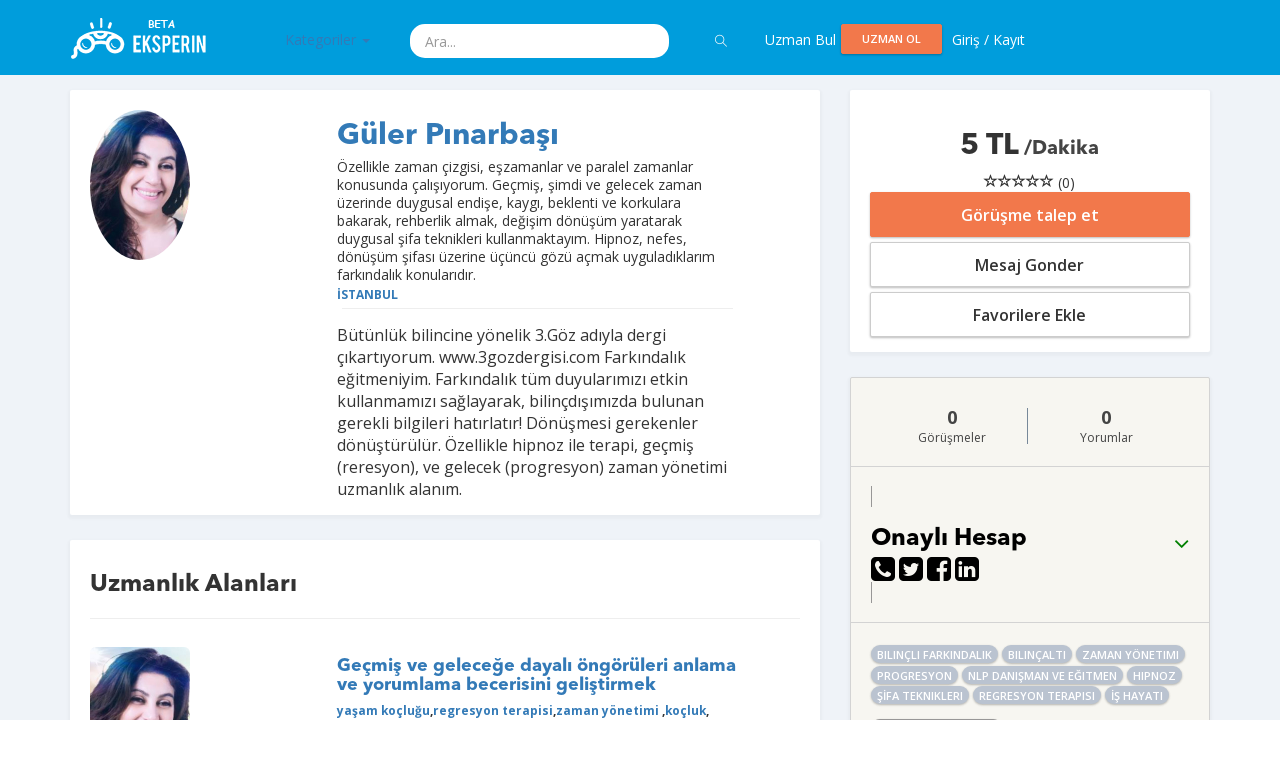

--- FILE ---
content_type: text/html; charset=utf-8
request_url: https://eksperin.com/EksperGoruntule/Guler.Pinarbasi
body_size: 17011
content:


<!DOCTYPE html>
<!--[if IE 8]>
<html lang="en" class="ie8 no-js"> <![endif]-->
<!--[if IE 9]>
<html lang="en" class="ie9 no-js"> <![endif]-->
<!--[if !IE]><!-->
<html lang="en">
<!--<![endif]-->
<!-- BEGIN HEAD -->

<head>
    <meta charset="utf-8"/>
    <title>Eksperin | İşini Büyütmek İçin En İyi Uzmanlarla Görüş. Dakikalar İçinde Bul, Bağlan ve Konuş.</title>
    <meta http-equiv="X-UA-Compatible" content="IE=edge">
    <meta content="width=device-width, initial-scale=1" name="viewport"/>
    <meta content="Eksperin, belirli konularda uzman, danışman ve mentorlarla, bu kişilerden fikir, tavsiye almak, soru
 sormak isteyenleri anında görüştüren bir platformdur. Eksperin'de istediğin uzmana, oturduğun yerden kolayca telefonla bağlanır ve
 konuşursun." name="description"/>
  <meta name="keywords" content="Eksper, Danışman, Mentor, Uzman, Uzmanlık Alanları, Uzman Bul, Uzman Ol, Uzman Ara, Fikir, Tavsiye, Soru Sor, Görüşme Talep Et,
 Kategoriler, İş Hayatı, Teknoloji, Pazarlama ve Satış, Yönetim ve Beceri, Finans, Yatırım ve Fon, Sektörler, Ürün ve Tasarım, Hukuksal Danışmanlık,
 Eticaret, Dijital Pazarlama, Yazılım, Ekonomi, Startup, Girişimci, Girişimcilik, Markalaşma, İnsan Kaynakları, Enerji, Emlak, Melek Yatırımcı, Avukat,
 Dış Ticaret, Döviz, Altın, Blockchain, Vergi, Muhasebe, Mali Müşavir, Arabulucu, Kariyer Planlama, Tübitak, Kosgeb, Hibeler, Sosyal Medya Pazarlama,
 PR, Kişisel Gelişim, Diyetisyen, Astrolog    ">
    <meta content="" name="author"/>
    <!-- BEGIN GLOBAL MANDATORY STYLES -->
    <link href="//fonts.googleapis.com/css?family=Open+Sans:400,300,600,700&subset=all" rel="stylesheet" type="text/css"/>
    <link href="https://eksperin.com/assets/global/plugins/font-awesome/css/font-awesome.min.css" rel="stylesheet" type="text/css"/>
    <link href="https://eksperin.com/assets/global/plugins/simple-line-icons/simple-line-icons.min.css" rel="stylesheet" type="text/css"/>
    <link href="https://eksperin.com/assets/global/plugins/bootstrap/css/bootstrap.min.css" rel="stylesheet" type="text/css"/>
    <link href="https://eksperin.com/assets/global/plugins/bootstrap/css/jasny-bootstrap.min.css" rel="stylesheet" type="text/css"/>
    <link href="https://eksperin.com/assets/global/plugins/uniform/css/uniform.default.css" rel="stylesheet" type="text/css"/>
    <link href="https://eksperin.com/assets/global/plugins/bootstrap-switch/css/bootstrap-switch.min.css" rel="stylesheet" type="text/css"/>
    <!-- END GLOBAL MANDATORY STYLES -->
    <!-- BEGIN THEME GLOBAL STYLES -->
    <link href="https://eksperin.com/assets/global/css/components-md.min.css" rel="stylesheet" id="style_components" type="text/css"/>
    <link href="https://eksperin.com/assets/global/css/plugins.min.css" rel="stylesheet" type="text/css"/>
    <!-- END THEME GLOBAL STYLES -->
    <!-- BEGIN THEME LAYOUT STYLES -->
    <link href="https://eksperin.com/assets/layouts/layout3/css/layout.min.css" rel="stylesheet" type="text/css"/>
    <link href="https://eksperin.com/assets/layouts/layout3/css/themes/default.min.css" rel="stylesheet" type="text/css" id="style_color"/>
    <link href="https://eksperin.com/assets/layouts/layout3/css/custom.min.css" rel="stylesheet" type="text/css"/>
    <link href="https://eksperin.com/assets/layouts/layout3/css/style.css" rel="stylesheet" type="text/css"/>
    <link href="https://eksperin.com/assets/pages/css/contact.min.css" rel="stylesheet" type="text/css"/>

    <link href="https://eksperin.com/assets/global/plugins/bootstrap-daterangepicker/daterangepicker.min.css" rel="stylesheet" type="text/css"/>
    <link href="https://eksperin.com/assets/global/plugins/bootstrap-datepicker/css/bootstrap-datepicker3.min.css" rel="stylesheet" type="text/css"/>
    <link href="https://eksperin.com/assets/global/plugins/bootstrap-timepicker/css/bootstrap-timepicker.min.css" rel="stylesheet" type="text/css"/>
    <link href="https://eksperin.com/assets/global/plugins/bootstrap-datetimepicker/css/bootstrap-datetimepicker.min.css" rel="stylesheet" type="text/css"/>
    <link href="https://eksperin.com/assets/global/plugins/clockface/css/clockface.css" rel="stylesheet" type="text/css"/>

    <link href="https://eksperin.com/css/added.css" rel="stylesheet" type="text/css"/>

    <!-- BEGIN PAGE LEVEL PLUGINS -->
    <link href="https://eksperin.com/assets/global/plugins/bootstrap-modal/css/bootstrap-modal-bs3patch.css" rel="stylesheet" type="text/css"/>
    <link href="https://eksperin.com/assets/global/plugins/bootstrap-modal/css/bootstrap-modal.css" rel="stylesheet" type="text/css"/>
    <link href="https://eksperin.com/assets/global/plugins/socicon/socicon.css" rel="stylesheet" type="text/css"/>
    <link href="https://eksperin.com/assets/apps/css/inbox.min.css" rel="stylesheet" type="text/css"/>
    <!-- END PAGE LEVEL PLUGINS -->

    <!-- END THEME LAYOUT STYLES -->
    <link rel="shortcut icon" href="favicon.ico"/>
    <!-- END INNER FOOTER -->
    <!-- END FOOTER -->
    <!--[if lt IE 9]>
    <script src="https://eksperin.com/assets/global/plugins/respond.min.js"></script>
    <script src="https://eksperin.com/assets/global/plugins/excanvas.min.js"></script>
    <![endif]-->
    <!-- BEGIN CORE PLUGINS -->
    <script src="https://eksperin.com/assets/global/plugins/jquery.min.js" type="text/javascript"></script>
    <script src="https://eksperin.com/assets/global/plugins/jquery-validation/js/jquery.validate.js"
            type="text/javascript"></script>
    <script src="https://eksperin.com/assets/global/plugins/bootstrap/js/bootstrap.min.js" type="text/javascript"></script>
    <script src="https://eksperin.com/assets/global/plugins/bootstrap/js/jasny-bootstrap.min.js" type="text/javascript"></script>
    <script src="https://eksperin.com/assets/global/plugins/js.cookie.min.js" type="text/javascript"></script>
    <script src="https://eksperin.com/assets/global/plugins/bootstrap-hover-dropdown/bootstrap-hover-dropdown.min.js"
            type="text/javascript"></script>
    <script src="https://eksperin.com/assets/global/plugins/jquery-slimscroll/jquery.slimscroll.min.js"
            type="text/javascript"></script>
    <script src="https://eksperin.com/assets/global/plugins/jquery.blockui.min.js" type="text/javascript"></script>
    <script src="https://eksperin.com/assets/global/plugins/uniform/jquery.uniform.min.js" type="text/javascript"></script>
    <script src="https://eksperin.com/assets/global/plugins/bootstrap-switch/js/bootstrap-switch.min.js"
            type="text/javascript"></script>
    <!-- END CORE PLUGINS -->
    <!-- BEGIN PAGE LEVEL PLUGINS -->
    <script src="https://eksperin.com/assets/global/plugins/bootstrap-modal/js/bootstrap-modalmanager.js"
            type="text/javascript"></script>
    <script src="https://eksperin.com/assets/global/plugins/bootstrap-modal/js/bootstrap-modal.js"
            type="text/javascript"></script>
    <!--         <script src="https://eksperin.com/assets/apps/scripts/inbox.min.js" type="text/javascript"></script> -->
    <script src="https://eksperin.com/assets/global/plugins/moment.min.js" type="text/javascript"></script>
    <script src="https://eksperin.com/assets/global/plugins/bootstrap-daterangepicker/daterangepicker.min.js"
            type="text/javascript"></script>
    <script src="https://eksperin.com/assets/global/plugins/bootstrap-datepicker/js/bootstrap-datepicker.min.js"
            type="text/javascript"></script>
    <script src="https://eksperin.com/assets/global/plugins/bootstrap-timepicker/js/bootstrap-timepicker.min.js"
            type="text/javascript"></script>
    <script src="https://eksperin.com/assets/global/plugins/bootstrap-datetimepicker/js/bootstrap-datetimepicker.min.js"
            type="text/javascript"></script>
    <script
        src="https://eksperin.com/assets/global/plugins/bootstrap-datetimepicker/js/locales/bootstrap-datetimepicker.tr.js"
        type="text/javascript"></script>
    <script src="https://eksperin.com/assets/global/plugins/clockface/js/clockface.js" type="text/javascript"></script>

    <!-- END PAGE LEVEL PLUGINS -->
    <script src="https://eksperin.com/assets/global/plugins/ckeditor/ckeditor.js" type="text/javascript"></script>
    <!-- BEGIN THEME GLOBAL SCRIPTS -->
    <script src="https://eksperin.com/assets/global/scripts/app.min.js" type="text/javascript"></script>
    <script src="https://eksperin.com/assets/pages/scripts/components-date-time-pickers.js" type="text/javascript"></script>
    <!-- END THEME GLOBAL SCRIPTS -->
    <!-- BEGIN THEME LAYOUT SCRIPTS -->
    <script src="https://eksperin.com/assets/layouts/layout3/scripts/layout.min.js" type="text/javascript"></script>
    <script src="https://eksperin.com/assets/layouts/layout3/scripts/demo.min.js" type="text/javascript"></script>
    <script src="https://eksperin.com/assets/layouts/global/scripts/quick-sidebar.min.js" type="text/javascript"></script>

    <script src="https://eksperin.com/assets/js/added.js" type="text/javascript"></script>


    <!-- END THEME LAYOUT SCRIPTS -->

    <script src='https://eksperin.com/assets/global/plugins/recaptcha.js'></script>



    

                                <meta property="og:type" content="website" />
                                <meta property="og:url"             content="https://eksperin.com/EksperGoruntule/Guler.Pinarbasi" />
                                <meta property="og:title"           content="Eksperin'de Güler Pınarbaşı ile görüşüp fikir ve tavsiye alın." />
                                <meta property="og:image"           content="https://eksperin.com/image.php?id=uploads/2182/profil/7d3715048cda17fd7cdc227aa40c9b83.jpg" />
                                <meta property="og:description"    content="Özellikle zaman çizgisi, eşzamanlar ve paralel zamanlar konusunda çalışıyorum. Geçmiş, şimdi ve gelecek zaman üzerinde duygusal endişe, kaygı, beklenti ve korkulara bakarak, rehberlik almak, değişim dönüşüm yaratarak duygusal şifa  teknikleri kullanmaktayım. Hipnoz, nefes, dönüşüm şifası üzerine üçüncü gözü açmak uyguladıklarım farkındalık konularıdır." />
                
</head>


<!-- END HEAD -->

<body class="page-container-bg-solid page-header-top-fixed page-md">
<!-- BEGIN HEADER -->
<!-- Fixed navbar -->
 
<!-- mmm -->
    <div class="navbar navbar-fixed-top visible-xs-block visible-sm-block bg-eksperin" role="navigation" id="slide-nav">
  <div class="container">
           <div class="navbar-header">
    <a class="navbar-toggle"> 
      <i class="fa fa-bars fa-2" aria-hidden="true"></i>

     </a>
   <a href="https://eksperin.com/ana-sayfa.html" class="navbar-brand">
                    <img src="https://eksperin.com/img/alt_logo.png" alt="logo" class="logo-default">
                </a>
   </div>
   <div id="slidemenu">

       <form class="navbar-form navbar-right" role="form">
           <div class="form-group" style="width: 100%; padding: 5px 0px;">
               <input type="search" id="search_form" class="form-control" placeholder="ara" style="width:100%">
           </div>
           <a href="javascript:window.location = 'https://eksperin.com/Search/'+$('#search_form').val();" class="btn submit btn-primary">

               <i style="color:#fafafa;" class="icon-magnifier "></i>

           </a>
           <!--<button class="btn btn-primary" type="submit"><i class="icon-magnifier " style="color:#fafafa;"></i></button>-->
       </form>
     
   

<ul class="nav navbar-nav">
    

                    <li><a href="https://eksperin.com/Kategori/All">Uzman Bul</a></li>
                <!--<li><a href="https://eksperin.com/Icerik/Yardim">Soru-Cevap</a></li>-->
                <li><a href="#login-modal" id="nj2l" class="cnjl" data-toggle="modal">UZMAN OL</a></li>
                    <li><a data-toggle="modal" href="#login-modal" > Giriş / Kayıt</a > </li> 

</ul>

<!-- llll -->

                                                    
                                                    <div class="portlet-body">

                                                    <div class="tabbable-custom nav-justified">
                                                            <ul class="nav nav-tabs nav-justified">
                                                                <li class="active" style="width:48%; float:left">
                                                                    <a data-toggle="tab" href="#tab_1_1_1" aria-expanded="true"> Kategoriler </a>
                                                                </li>
                                                                                                                               
                                                            </ul>
                                                            <div class="tab-content">
                                                                <div id="tab_1_1_1" class="tab-pane active">
                                                                     <a href="https://eksperin.com/Kategori/All/One" data-toggle="" class="dropdown-toggle2">Kategoriler <b class="caret"></b></a>
                        <ul id="menu1">


                            <li>
                                            <a href="https://eksperin.com/Kategori/Is_Hayati/One">İş Hayatı <i class="icon-arrow-right"></i></a>
                                            <ul class="sub-menu"><li><a href="https://eksperin.com/Kategori/Kariyer_planlama/One">Kariyer & Planlama</a></li><li><a href="https://eksperin.com/Kategori/Is_Gelistirme/One">İş Kurma ve Geliştirme</a></li><li><a href="https://eksperin.com/Kategori/Sirket_kurulumu/One">Şirket Kurulumu</a></li><li><a href="https://eksperin.com/Kategori/Finansal_Danismanlik/One">Finansal Danışmanlık</a></li><li><a href="https://eksperin.com/Kategori/Hukuksal_Danismanlik/One">Hukuksal Danışmanlık</a></li><li><a href="https://eksperin.com/Kategori/Pazarlama_Kanallari/One">Pazarlama Kanalları</a></li><li><a href="https://eksperin.com/Kategori/Taktik_Strateji/One">Taktik & Strateji</a></li><li><a href="https://eksperin.com/Kategori/Beta_Lansman/One">Beta & Lansman</a></li><li><a href="https://eksperin.com/Kategori/Distributorluk/One">Distribütörlük</a></li><li><a href="https://eksperin.com/Kategori/Lisans_Haklari/One">Lisans Hakları</a></li><li><a href="https://eksperin.com/Kategori/Vergi_Muhasebe/One">Vergi & Muhasebe</a></li><li><a href="https://eksperin.com/Kategori/Kalite_Yonetim_Sistemi/One">Kalite Yönetim Sistemleri ve Belgelendirme</a></li><li><a href="https://eksperin.com/Kategori/Lobicilik/One">Lobicilik ve Sivil Toplum</a></li><li><a href="https://eksperin.com/Kategori/KVKK_Danismanligi/One">KVKK Danışmanlığı</a></li></ul>
                                    </li><li>
                                            <a href="https://eksperin.com/Kategori/Teknoloji/One">Teknoloji <i class="icon-arrow-right"></i></a>
                                            <ul class="sub-menu"><li><a href="https://eksperin.com/Kategori/Inovasyon/One">İnovasyon</a></li><li><a href="https://eksperin.com/Kategori/Mobil_/One">Mobil</a></li><li><a href="https://eksperin.com/Kategori/Cloud/One">Cloud</a></li><li><a href="https://eksperin.com/Kategori/Wordpress/One">Wordpress</a></li><li><a href="https://eksperin.com/Kategori/Yazilim_Gelistirme/One">Yazılım geliştirme</a></li><li><a href="https://eksperin.com/Kategori/CRM/One">CRM</a></li><li><a href="https://eksperin.com/Kategori/Analytics/One">Analytıcs</a></li><li><a href="https://eksperin.com/Kategori/Odeme_sistemleri/One">Ödeme sistemleri</a></li><li><a href="https://eksperin.com/Kategori/IOT/One">Nesnelerin İnterneti</a></li><li><a href="https://eksperin.com/Kategori/Oyun/One">Oyun & Oyunlaştırma</a></li><li><a href="https://eksperin.com/Kategori/Sosyal_Medya/One">Sosyal Medya</a></li><li><a href="https://eksperin.com/Kategori/E-Spor/One">E-Spor</a></li><li><a href="https://eksperin.com/Kategori/Yazilim_Teknolojileri/One">Yazılım Teknolojileri</a></li><li><a href="https://eksperin.com/Kategori/B2B/One">B2B</a></li><li><a href="https://eksperin.com/Kategori/B2C/One">B2C</a></li><li><a href="https://eksperin.com/Kategori/Siber_Guvenlik/One">Siber Güvenlik</a></li><li><a href="https://eksperin.com/Kategori/Pazaryeri/One">Pazaryeri</a></li><li><a href="https://eksperin.com/Kategori/E-Ticaret/One">E-Ticaret</a></li><li><a href="https://eksperin.com/Kategori/Dijital_Yayincilik/One">Dijital Yayıncılık</a></li><li><a href="https://eksperin.com/Kategori/Dijital_Donusum/One">Dijital Dönüşüm</a></li><li><a href="https://eksperin.com/Kategori/Uzay_Bilimleri/One">Uzay Bilimleri</a></li></ul>
                                    </li><li>
                                            <a href="https://eksperin.com/Kategori/Satis_pazarlama/One">Pazarlama & Satış <i class="icon-arrow-right"></i></a>
                                            <ul class="sub-menu"><li><a href="https://eksperin.com/Kategori/Dijital_Pazarlama/One">Dijital pazarlama</a></li><li><a href="https://eksperin.com/Kategori/PR/One">PR</a></li><li><a href="https://eksperin.com/Kategori/Reklam_Hazirlama/One">Reklam hazırlama</a></li><li><a href="https://eksperin.com/Kategori/Growth_Hacking/One">Growth hacking</a></li><li><a href="https://eksperin.com/Kategori/Video_Pazarlama/One">Video pazarlama</a></li><li><a href="https://eksperin.com/Kategori/Sosyal_Medya_Pazarlama/One">Sosyal medya pazarlama</a></li><li><a href="https://eksperin.com/Kategori/Gerilla_Pazarlama/One">Gerilla pazarlama</a></li><li><a href="https://eksperin.com/Kategori/SEO/One">SEO</a></li><li><a href="https://eksperin.com/Kategori/Eposta_Pazarlama/One">Eposta pazarlama</a></li><li><a href="https://eksperin.com/Kategori/Markalasma/One">Markalaşma</a></li><li><a href="https://eksperin.com/Kategori/Icerik_Pazarlama/One">İçerik yönetimi</a></li><li><a href="https://eksperin.com/Kategori/Satis_Yontemleri/One">Satış yöntemleri</a></li><li><a href="https://eksperin.com/Kategori/Adwords/One">Adwords</a></li><li><a href="https://eksperin.com/Kategori/Noro_Pazarlama/One">Nöro Pazarlama</a></li><li><a href="https://eksperin.com/Kategori/Medya_Planlama/One">Medya Planlama</a></li><li><a href="https://eksperin.com/Kategori/Shopper_Marketing/One">Shopper Marketing</a></li></ul>
                                    </li><li>
                                            <a href="https://eksperin.com/Kategori/Yonetim_beceri/One">Yönetim & Beceri <i class="icon-arrow-right"></i></a>
                                            <ul class="sub-menu"><li><a href="https://eksperin.com/Kategori/Girisimcilik/One">Girişimcilik</a></li><li><a href="https://eksperin.com/Kategori/Start-Up/One">Start-up</a></li><li><a href="https://eksperin.com/Kategori/Liderlik/One">Liderlik</a></li><li><a href="https://eksperin.com/Kategori/Topluluk_Onunde_Konusma/One">Topluluk önünde konuşma</a></li><li><a href="https://eksperin.com/Kategori/Sunum_Teknikleri/One">Sunum teknikleri</a></li><li><a href="https://eksperin.com/Kategori/Muzakere_Yontemleri/One">Müzakere yöntemleri</a></li><li><a href="https://eksperin.com/Kategori/Is_plani_hazirlama/One">İş planı hazırlama</a></li><li><a href="https://eksperin.com/Kategori/Basin_Bulteni_Hazirlama/One">Basın bülteni hazırlama</a></li><li><a href="https://eksperin.com/Kategori/PR_Yontemleri/One">PR yöntemleri</a></li><li><a href="https://eksperin.com/Kategori/Ekip_Olusturma/One">Ekip oluşturma</a></li><li><a href="https://eksperin.com/Kategori/Vucut_Dili/One">Vücut dili</a></li><li><a href="https://eksperin.com/Kategori/Zaman_Yonetimi/One">Zaman yönetimi</a></li><li><a href="https://eksperin.com/Kategori/Networking/One">Networkıng</a></li><li><a href="https://eksperin.com/Kategori/Kisisel_Gelisim/One">Kişisel Gelişim</a></li><li><a href="https://eksperin.com/Kategori/Iletisim/One">İletişim</a></li><li><a href="https://eksperin.com/Kategori/Insan_Kaynaklari_Yonetimi/One">İnsan Kaynakları Yönetimi</a></li></ul>
                                    </li><li>
                                            <a href="https://eksperin.com/Kategori/Yatirim_fon/One">Finans, Yatırım & Fon <i class="icon-arrow-right"></i></a>
                                            <ul class="sub-menu"><li><a href="https://eksperin.com/Kategori/Finans/One">Finans</a></li><li><a href="https://eksperin.com/Kategori/Melek_Yatirimci/One">Melek yatırımcı</a></li><li><a href="https://eksperin.com/Kategori/Risk_Sermayesi/One">VC - Risk Sermayesi</a></li><li><a href="https://eksperin.com/Kategori/Kitle_Fonlama/One">Kitle Fonlama</a></li><li><a href="https://eksperin.com/Kategori/Yatirim_Alma/One">Yatırım alma</a></li><li><a href="https://eksperin.com/Kategori/Yatirimciya_Sunum/One">Yatırımcıya Sunum</a></li><li><a href="https://eksperin.com/Kategori/Fintech/One">Fintech</a></li><li><a href="https://eksperin.com/Kategori/Bankacilik/One">Bankacılık</a></li><li><a href="https://eksperin.com/Kategori/Doviz_Altin_ve_Yatirim_Piyasasi/One">Döviz & Altın ve Yatırım Piyasası</a></li><li><a href="https://eksperin.com/Kategori/Fon_Yonetimi/One">Fon Yönetimi</a></li><li><a href="https://eksperin.com/Kategori/Ulusal_ve_Uluslararasi_Hibeler/One">Ulusal ve Uluslararası Hibeler</a></li><li><a href="https://eksperin.com/Kategori/Bitcoin_Sanal_Para_ve_Blockchain/One">Bitcoin, Kripto Para ve Blockchain</a></li></ul>
                                    </li><li>
                                            <a href="https://eksperin.com/Kategori/Sektorler/One">Sektörler <i class="icon-arrow-right"></i></a>
                                            <ul class="sub-menu"><li><a href="https://eksperin.com/Kategori/Egitim/One">Eğitim</a></li><li><a href="https://eksperin.com/Kategori/Insan_Kaynaklari/One">İnsan Kaynakları</a></li><li><a href="https://eksperin.com/Kategori/Emlak/One">Emlak </a></li><li><a href="https://eksperin.com/Kategori/Ekonomi/One">Ekonomi</a></li><li><a href="https://eksperin.com/Kategori/Perakende/One">Perakende</a></li><li><a href="https://eksperin.com/Kategori/Enerji/One">Enerji</a></li><li><a href="https://eksperin.com/Kategori/Dis_Ticaret/One">Dış Ticaret</a></li><li><a href="https://eksperin.com/Kategori/Uluslararasi_Iliskiler/One">Uluslararası İlişkiler</a></li><li><a href="https://eksperin.com/Kategori/Mali_Musavir/One">Mali Müşavir</a></li><li><a href="https://eksperin.com/Kategori/Telekomunikasyon_Uydu_Yayincilik/One">Telekomünikasyon, Uydu & Yayıncılık</a></li><li><a href="https://eksperin.com/Kategori/Otomotiv/One">Otomotiv</a></li><li><a href="https://eksperin.com/Kategori/Yurtdisi_Yatirim_Danismanligi/One">Yurtdışı Yatırım Danışmanlığı</a></li><li><a href="https://eksperin.com/Kategori/Gayrimenkul/One">Gayrimenkul</a></li><li><a href="https://eksperin.com/Kategori/Franchise/One">Franchise</a></li><li><a href="https://eksperin.com/Kategori/Turizm_Seyahat/One">Turizm & Seyahat</a></li><li><a href="https://eksperin.com/Kategori/Saglik_ve_Psikoloji/One">Sağlık ve Psikoloji</a></li><li><a href="https://eksperin.com/Kategori/Tedarik_Zinciri/One">Tedarik Zinciri</a></li></ul>
                                    </li><li>
                                            <a href="https://eksperin.com/Kategori/Urun_tasarim/One">Ürün & Tasarım <i class="icon-arrow-right"></i></a>
                                            <ul class="sub-menu"><li><a href="https://eksperin.com/Kategori/Urun_Yonetimi/One">Ürün Yönetimi</a></li><li><a href="https://eksperin.com/Kategori/Urun_Prototip/One">Ürün Prototip</a></li><li><a href="https://eksperin.com/Kategori/Urun_Hikayesi/One">Ürün Hikayesi</a></li><li><a href="https://eksperin.com/Kategori/Urun_Pazarlama/One">Ürün Pazarlama</a></li><li><a href="https://eksperin.com/Kategori/Kullanici_Deneyimi/One">Kullanıcı Deneyimi</a></li><li><a href="https://eksperin.com/Kategori/Tasarim/One">Tasarım</a></li><li><a href="https://eksperin.com/Kategori/Grafik_Tasarim/One">Grafik Tasarım</a></li><li><a href="https://eksperin.com/Kategori/Yalin_Girisim/One">Yalın Girişim</a></li><li><a href="https://eksperin.com/Kategori/Data_Metrik/One">Data & Metrik</a></li></ul>
                                    </li><li>
                                            <a href="https://eksperin.com/Kategori/Diger/One">Diğer <i class="icon-arrow-right"></i></a>
                                            <ul class="sub-menu"><li><a href="https://eksperin.com/Kategori/Bu_Is_Tutarmi/One">Bu İş Tutar Mı?</a></li><li><a href="https://eksperin.com/Kategori/Trend_Sektorler/One">Trend Sektorler</a></li><li><a href="https://eksperin.com/Kategori/Saglikli_Beslenme/One">Sağlıklı Beslenme</a></li><li><a href="https://eksperin.com/Kategori/Yasam_Koclugu/One">Yaşam ve Kariyer Koçluğu</a></li><li><a href="https://eksperin.com/Kategori/Diyet/One">Diyet</a></li><li><a href="https://eksperin.com/Kategori/Astronomi/One">Astronomi & Astroloji</a></li><li><a href="https://eksperin.com/Kategori/Kitap_Yazma/One">Kitap Yazma</a></li><li><a href="https://eksperin.com/Kategori/Moda_Yasam/One">Moda & Yaşam</a></li><li><a href="https://eksperin.com/Kategori/Is_Sagligi_ve_Guvenligi/One">İş Sağlığı ve Güvenliği</a></li><li><a href="https://eksperin.com/Kategori/Fenomenler/One">Fenomenler</a></li><li><a href="https://eksperin.com/Kategori/Gurme_Asçi/One">Yeme & İçme, Gurme & Aşçı</a></li><li><a href="https://eksperin.com/Kategori/Basin_Medya_Halkla_Iliskiler/One">Basın, Medya & Halkla İlişkiler</a></li><li><a href="https://eksperin.com/Kategori/Genel_Saglik_Sorulari/One">Genel Sağlık Soruları</a></li><li><a href="https://eksperin.com/Kategori/Bireysel_Guvenlik_ve_Deprem_Guvenligi/One">Bireysel Güvenlik ve Deprem Güvenliği</a></li></ul>
                                    </li><li>
                                            <a href="https://eksperin.com/Kategori/Hukuk_Danismanlik/One">Hukuksal Danışmanlık <i class="icon-arrow-right"></i></a>
                                            <ul class="sub-menu"><li><a href="https://eksperin.com/Kategori/Anlasmalar_Sozlesmeler/One">Anlaşmalar & Sözleşmeler</a></li><li><a href="https://eksperin.com/Kategori/Patent_Marka_ve_Telif/One">Patent Marka ve Telif</a></li><li><a href="https://eksperin.com/Kategori/Genel_Danismanlik/One">Genel Danışmanlık</a></li><li><a href="https://eksperin.com/Kategori/Gayrimenkul_Hukuku/One">Gayrimenkul Hukuku</a></li><li><a href="https://eksperin.com/Kategori/Ticaret_Sigorta_ve_Finans/One">Ticaret, Sigorta ve Finans</a></li><li><a href="https://eksperin.com/Kategori/Aile_Hukuku/One">Aile Hukuku</a></li><li><a href="https://eksperin.com/Kategori/Is_Hukuku/One">İş Hukuku</a></li><li><a href="https://eksperin.com/Kategori/Icra_Takip_Hukuku/One">İcra Takip Hukuku</a></li><li><a href="https://eksperin.com/Kategori/Tahkim_Hukuku/One">Tahkim Hukuku</a></li><li><a href="https://eksperin.com/Kategori/Arabuluculuk/One">Arabuluculuk</a></li></ul>
                                    </li>

                        </ul>
                                                                </div>
                                                                                                                                 
                                                            </div>
                                                        </div>
                                                        
                                                        
                                                        
                                                    </div>

<!-- llll:end -->

          
   </div>
  </div>
 </div>



<div class="page-header visible-lg-block visible-md-block">
    <!-- BEGIN HEADER TOP -->
    <div class="page-header-top">
        <div class="container">
            <!-- BEGIN LOGO -->
            <div class="page-logo">
                <a href="https://eksperin.com/ana-sayfa.html">
                    <img src="https://eksperin.com/img/alt_logo.png" alt="logo" class="logo-default">
                </a>
            </div>

           
            <!-- BEGIN HEADER MENU -->
                      
                        <!-- END HEADER MENU -->
            

            <div class="kategoriler">
                <ul class="nav nav-pills">
                    <li class="dropdown">
                        <a href="https://eksperin.com/Kategori/All/One" data-toggle="" class="dropdown-toggle2">Kategoriler <b class="caret"></b></a>
                        <ul class="dropdown-menu" id="menu1">


                            <li>
                                            <a href="https://eksperin.com/Kategori/Is_Hayati/One">İş Hayatı <i class="icon-arrow-right"></i></a>
                                            <ul class="dropdown-menu sub-menu"><li><a href="https://eksperin.com/Kategori/Kariyer_planlama/One">Kariyer & Planlama</a></li><li><a href="https://eksperin.com/Kategori/Is_Gelistirme/One">İş Kurma ve Geliştirme</a></li><li><a href="https://eksperin.com/Kategori/Sirket_kurulumu/One">Şirket Kurulumu</a></li><li><a href="https://eksperin.com/Kategori/Finansal_Danismanlik/One">Finansal Danışmanlık</a></li><li><a href="https://eksperin.com/Kategori/Hukuksal_Danismanlik/One">Hukuksal Danışmanlık</a></li><li><a href="https://eksperin.com/Kategori/Pazarlama_Kanallari/One">Pazarlama Kanalları</a></li><li><a href="https://eksperin.com/Kategori/Taktik_Strateji/One">Taktik & Strateji</a></li><li><a href="https://eksperin.com/Kategori/Beta_Lansman/One">Beta & Lansman</a></li><li><a href="https://eksperin.com/Kategori/Distributorluk/One">Distribütörlük</a></li><li><a href="https://eksperin.com/Kategori/Lisans_Haklari/One">Lisans Hakları</a></li><li><a href="https://eksperin.com/Kategori/Vergi_Muhasebe/One">Vergi & Muhasebe</a></li><li><a href="https://eksperin.com/Kategori/Kalite_Yonetim_Sistemi/One">Kalite Yönetim Sistemleri ve Belgelendirme</a></li><li><a href="https://eksperin.com/Kategori/Lobicilik/One">Lobicilik ve Sivil Toplum</a></li><li><a href="https://eksperin.com/Kategori/KVKK_Danismanligi/One">KVKK Danışmanlığı</a></li></ul>
                                    </li><li>
                                            <a href="https://eksperin.com/Kategori/Teknoloji/One">Teknoloji <i class="icon-arrow-right"></i></a>
                                            <ul class="dropdown-menu sub-menu"><li><a href="https://eksperin.com/Kategori/Inovasyon/One">İnovasyon</a></li><li><a href="https://eksperin.com/Kategori/Mobil_/One">Mobil</a></li><li><a href="https://eksperin.com/Kategori/Cloud/One">Cloud</a></li><li><a href="https://eksperin.com/Kategori/Wordpress/One">Wordpress</a></li><li><a href="https://eksperin.com/Kategori/Yazilim_Gelistirme/One">Yazılım geliştirme</a></li><li><a href="https://eksperin.com/Kategori/CRM/One">CRM</a></li><li><a href="https://eksperin.com/Kategori/Analytics/One">Analytıcs</a></li><li><a href="https://eksperin.com/Kategori/Odeme_sistemleri/One">Ödeme sistemleri</a></li><li><a href="https://eksperin.com/Kategori/IOT/One">Nesnelerin İnterneti</a></li><li><a href="https://eksperin.com/Kategori/Oyun/One">Oyun & Oyunlaştırma</a></li><li><a href="https://eksperin.com/Kategori/Sosyal_Medya/One">Sosyal Medya</a></li><li><a href="https://eksperin.com/Kategori/E-Spor/One">E-Spor</a></li><li><a href="https://eksperin.com/Kategori/Yazilim_Teknolojileri/One">Yazılım Teknolojileri</a></li><li><a href="https://eksperin.com/Kategori/B2B/One">B2B</a></li><li><a href="https://eksperin.com/Kategori/B2C/One">B2C</a></li><li><a href="https://eksperin.com/Kategori/Siber_Guvenlik/One">Siber Güvenlik</a></li><li><a href="https://eksperin.com/Kategori/Pazaryeri/One">Pazaryeri</a></li><li><a href="https://eksperin.com/Kategori/E-Ticaret/One">E-Ticaret</a></li><li><a href="https://eksperin.com/Kategori/Dijital_Yayincilik/One">Dijital Yayıncılık</a></li><li><a href="https://eksperin.com/Kategori/Dijital_Donusum/One">Dijital Dönüşüm</a></li><li><a href="https://eksperin.com/Kategori/Uzay_Bilimleri/One">Uzay Bilimleri</a></li></ul>
                                    </li><li>
                                            <a href="https://eksperin.com/Kategori/Satis_pazarlama/One">Pazarlama & Satış <i class="icon-arrow-right"></i></a>
                                            <ul class="dropdown-menu sub-menu"><li><a href="https://eksperin.com/Kategori/Dijital_Pazarlama/One">Dijital pazarlama</a></li><li><a href="https://eksperin.com/Kategori/PR/One">PR</a></li><li><a href="https://eksperin.com/Kategori/Reklam_Hazirlama/One">Reklam hazırlama</a></li><li><a href="https://eksperin.com/Kategori/Growth_Hacking/One">Growth hacking</a></li><li><a href="https://eksperin.com/Kategori/Video_Pazarlama/One">Video pazarlama</a></li><li><a href="https://eksperin.com/Kategori/Sosyal_Medya_Pazarlama/One">Sosyal medya pazarlama</a></li><li><a href="https://eksperin.com/Kategori/Gerilla_Pazarlama/One">Gerilla pazarlama</a></li><li><a href="https://eksperin.com/Kategori/SEO/One">SEO</a></li><li><a href="https://eksperin.com/Kategori/Eposta_Pazarlama/One">Eposta pazarlama</a></li><li><a href="https://eksperin.com/Kategori/Markalasma/One">Markalaşma</a></li><li><a href="https://eksperin.com/Kategori/Icerik_Pazarlama/One">İçerik yönetimi</a></li><li><a href="https://eksperin.com/Kategori/Satis_Yontemleri/One">Satış yöntemleri</a></li><li><a href="https://eksperin.com/Kategori/Adwords/One">Adwords</a></li><li><a href="https://eksperin.com/Kategori/Noro_Pazarlama/One">Nöro Pazarlama</a></li><li><a href="https://eksperin.com/Kategori/Medya_Planlama/One">Medya Planlama</a></li><li><a href="https://eksperin.com/Kategori/Shopper_Marketing/One">Shopper Marketing</a></li></ul>
                                    </li><li>
                                            <a href="https://eksperin.com/Kategori/Yonetim_beceri/One">Yönetim & Beceri <i class="icon-arrow-right"></i></a>
                                            <ul class="dropdown-menu sub-menu"><li><a href="https://eksperin.com/Kategori/Girisimcilik/One">Girişimcilik</a></li><li><a href="https://eksperin.com/Kategori/Start-Up/One">Start-up</a></li><li><a href="https://eksperin.com/Kategori/Liderlik/One">Liderlik</a></li><li><a href="https://eksperin.com/Kategori/Topluluk_Onunde_Konusma/One">Topluluk önünde konuşma</a></li><li><a href="https://eksperin.com/Kategori/Sunum_Teknikleri/One">Sunum teknikleri</a></li><li><a href="https://eksperin.com/Kategori/Muzakere_Yontemleri/One">Müzakere yöntemleri</a></li><li><a href="https://eksperin.com/Kategori/Is_plani_hazirlama/One">İş planı hazırlama</a></li><li><a href="https://eksperin.com/Kategori/Basin_Bulteni_Hazirlama/One">Basın bülteni hazırlama</a></li><li><a href="https://eksperin.com/Kategori/PR_Yontemleri/One">PR yöntemleri</a></li><li><a href="https://eksperin.com/Kategori/Ekip_Olusturma/One">Ekip oluşturma</a></li><li><a href="https://eksperin.com/Kategori/Vucut_Dili/One">Vücut dili</a></li><li><a href="https://eksperin.com/Kategori/Zaman_Yonetimi/One">Zaman yönetimi</a></li><li><a href="https://eksperin.com/Kategori/Networking/One">Networkıng</a></li><li><a href="https://eksperin.com/Kategori/Kisisel_Gelisim/One">Kişisel Gelişim</a></li><li><a href="https://eksperin.com/Kategori/Iletisim/One">İletişim</a></li><li><a href="https://eksperin.com/Kategori/Insan_Kaynaklari_Yonetimi/One">İnsan Kaynakları Yönetimi</a></li></ul>
                                    </li><li>
                                            <a href="https://eksperin.com/Kategori/Yatirim_fon/One">Finans, Yatırım & Fon <i class="icon-arrow-right"></i></a>
                                            <ul class="dropdown-menu sub-menu"><li><a href="https://eksperin.com/Kategori/Finans/One">Finans</a></li><li><a href="https://eksperin.com/Kategori/Melek_Yatirimci/One">Melek yatırımcı</a></li><li><a href="https://eksperin.com/Kategori/Risk_Sermayesi/One">VC - Risk Sermayesi</a></li><li><a href="https://eksperin.com/Kategori/Kitle_Fonlama/One">Kitle Fonlama</a></li><li><a href="https://eksperin.com/Kategori/Yatirim_Alma/One">Yatırım alma</a></li><li><a href="https://eksperin.com/Kategori/Yatirimciya_Sunum/One">Yatırımcıya Sunum</a></li><li><a href="https://eksperin.com/Kategori/Fintech/One">Fintech</a></li><li><a href="https://eksperin.com/Kategori/Bankacilik/One">Bankacılık</a></li><li><a href="https://eksperin.com/Kategori/Doviz_Altin_ve_Yatirim_Piyasasi/One">Döviz & Altın ve Yatırım Piyasası</a></li><li><a href="https://eksperin.com/Kategori/Fon_Yonetimi/One">Fon Yönetimi</a></li><li><a href="https://eksperin.com/Kategori/Ulusal_ve_Uluslararasi_Hibeler/One">Ulusal ve Uluslararası Hibeler</a></li><li><a href="https://eksperin.com/Kategori/Bitcoin_Sanal_Para_ve_Blockchain/One">Bitcoin, Kripto Para ve Blockchain</a></li></ul>
                                    </li><li>
                                            <a href="https://eksperin.com/Kategori/Sektorler/One">Sektörler <i class="icon-arrow-right"></i></a>
                                            <ul class="dropdown-menu sub-menu"><li><a href="https://eksperin.com/Kategori/Egitim/One">Eğitim</a></li><li><a href="https://eksperin.com/Kategori/Insan_Kaynaklari/One">İnsan Kaynakları</a></li><li><a href="https://eksperin.com/Kategori/Emlak/One">Emlak </a></li><li><a href="https://eksperin.com/Kategori/Ekonomi/One">Ekonomi</a></li><li><a href="https://eksperin.com/Kategori/Perakende/One">Perakende</a></li><li><a href="https://eksperin.com/Kategori/Enerji/One">Enerji</a></li><li><a href="https://eksperin.com/Kategori/Dis_Ticaret/One">Dış Ticaret</a></li><li><a href="https://eksperin.com/Kategori/Uluslararasi_Iliskiler/One">Uluslararası İlişkiler</a></li><li><a href="https://eksperin.com/Kategori/Mali_Musavir/One">Mali Müşavir</a></li><li><a href="https://eksperin.com/Kategori/Telekomunikasyon_Uydu_Yayincilik/One">Telekomünikasyon, Uydu & Yayıncılık</a></li><li><a href="https://eksperin.com/Kategori/Otomotiv/One">Otomotiv</a></li><li><a href="https://eksperin.com/Kategori/Yurtdisi_Yatirim_Danismanligi/One">Yurtdışı Yatırım Danışmanlığı</a></li><li><a href="https://eksperin.com/Kategori/Gayrimenkul/One">Gayrimenkul</a></li><li><a href="https://eksperin.com/Kategori/Franchise/One">Franchise</a></li><li><a href="https://eksperin.com/Kategori/Turizm_Seyahat/One">Turizm & Seyahat</a></li><li><a href="https://eksperin.com/Kategori/Saglik_ve_Psikoloji/One">Sağlık ve Psikoloji</a></li><li><a href="https://eksperin.com/Kategori/Tedarik_Zinciri/One">Tedarik Zinciri</a></li></ul>
                                    </li><li>
                                            <a href="https://eksperin.com/Kategori/Urun_tasarim/One">Ürün & Tasarım <i class="icon-arrow-right"></i></a>
                                            <ul class="dropdown-menu sub-menu"><li><a href="https://eksperin.com/Kategori/Urun_Yonetimi/One">Ürün Yönetimi</a></li><li><a href="https://eksperin.com/Kategori/Urun_Prototip/One">Ürün Prototip</a></li><li><a href="https://eksperin.com/Kategori/Urun_Hikayesi/One">Ürün Hikayesi</a></li><li><a href="https://eksperin.com/Kategori/Urun_Pazarlama/One">Ürün Pazarlama</a></li><li><a href="https://eksperin.com/Kategori/Kullanici_Deneyimi/One">Kullanıcı Deneyimi</a></li><li><a href="https://eksperin.com/Kategori/Tasarim/One">Tasarım</a></li><li><a href="https://eksperin.com/Kategori/Grafik_Tasarim/One">Grafik Tasarım</a></li><li><a href="https://eksperin.com/Kategori/Yalin_Girisim/One">Yalın Girişim</a></li><li><a href="https://eksperin.com/Kategori/Data_Metrik/One">Data & Metrik</a></li></ul>
                                    </li><li>
                                            <a href="https://eksperin.com/Kategori/Diger/One">Diğer <i class="icon-arrow-right"></i></a>
                                            <ul class="dropdown-menu sub-menu"><li><a href="https://eksperin.com/Kategori/Bu_Is_Tutarmi/One">Bu İş Tutar Mı?</a></li><li><a href="https://eksperin.com/Kategori/Trend_Sektorler/One">Trend Sektorler</a></li><li><a href="https://eksperin.com/Kategori/Saglikli_Beslenme/One">Sağlıklı Beslenme</a></li><li><a href="https://eksperin.com/Kategori/Yasam_Koclugu/One">Yaşam ve Kariyer Koçluğu</a></li><li><a href="https://eksperin.com/Kategori/Diyet/One">Diyet</a></li><li><a href="https://eksperin.com/Kategori/Astronomi/One">Astronomi & Astroloji</a></li><li><a href="https://eksperin.com/Kategori/Kitap_Yazma/One">Kitap Yazma</a></li><li><a href="https://eksperin.com/Kategori/Moda_Yasam/One">Moda & Yaşam</a></li><li><a href="https://eksperin.com/Kategori/Is_Sagligi_ve_Guvenligi/One">İş Sağlığı ve Güvenliği</a></li><li><a href="https://eksperin.com/Kategori/Fenomenler/One">Fenomenler</a></li><li><a href="https://eksperin.com/Kategori/Gurme_Asçi/One">Yeme & İçme, Gurme & Aşçı</a></li><li><a href="https://eksperin.com/Kategori/Basin_Medya_Halkla_Iliskiler/One">Basın, Medya & Halkla İlişkiler</a></li><li><a href="https://eksperin.com/Kategori/Genel_Saglik_Sorulari/One">Genel Sağlık Soruları</a></li><li><a href="https://eksperin.com/Kategori/Bireysel_Guvenlik_ve_Deprem_Guvenligi/One">Bireysel Güvenlik ve Deprem Güvenliği</a></li></ul>
                                    </li><li>
                                            <a href="https://eksperin.com/Kategori/Hukuk_Danismanlik/One">Hukuksal Danışmanlık <i class="icon-arrow-right"></i></a>
                                            <ul class="dropdown-menu sub-menu"><li><a href="https://eksperin.com/Kategori/Anlasmalar_Sozlesmeler/One">Anlaşmalar & Sözleşmeler</a></li><li><a href="https://eksperin.com/Kategori/Patent_Marka_ve_Telif/One">Patent Marka ve Telif</a></li><li><a href="https://eksperin.com/Kategori/Genel_Danismanlik/One">Genel Danışmanlık</a></li><li><a href="https://eksperin.com/Kategori/Gayrimenkul_Hukuku/One">Gayrimenkul Hukuku</a></li><li><a href="https://eksperin.com/Kategori/Ticaret_Sigorta_ve_Finans/One">Ticaret, Sigorta ve Finans</a></li><li><a href="https://eksperin.com/Kategori/Aile_Hukuku/One">Aile Hukuku</a></li><li><a href="https://eksperin.com/Kategori/Is_Hukuku/One">İş Hukuku</a></li><li><a href="https://eksperin.com/Kategori/Icra_Takip_Hukuku/One">İcra Takip Hukuku</a></li><li><a href="https://eksperin.com/Kategori/Tahkim_Hukuku/One">Tahkim Hukuku</a></li><li><a href="https://eksperin.com/Kategori/Arabuluculuk/One">Arabuluculuk</a></li></ul>
                                    </li>

                        </ul>
            </div>
            <div class="minimenu col-md-8  visible-lg-block">

                <script type="application/javascript">
                    $(function(){
                        $('#keyword').keypress(function(e){
                            if(e.which == 13) {
                                window.location = 'https://eksperin.com/Search/'+$('#keyword').val();
                                return false;
                            }
                        })
                    })
                </script>
                <form class="search-form search-form-expanded col-md-6" id="search_form" style="margin-top: -6px;">
                    <div class="input-group">
                        <input type="text" class="form-control" style="min-width: 100px;border-radius: 15px;border: 3px solid #fff;" placeholder="Ara..." name="keyword" id="keyword"/>
                            <span class="input-group-btn">
                                <a href="javascript:window.location = 'https://eksperin.com/Search/'+$('#keyword').val();" class="btn submit" style="background-color: transparent;">
                                    <a style="background-color: transparent;" class="btn submit" href="javascript:window.location = 'https://eksperin.com/Search/'+$('#keyword').val();">
                                        <i style="color:#fafafa;" class="icon-magnifier "></i>
                                    </a>
                                </a>
                            </span>
                    </div>
                </form>
                <!--
                <form action="" method="post" style="float:left;">
                    <input type="text" name="keyword" placeholder="ara..." />
                </form>-->
                                <a href="https://eksperin.com/Kategori/All">Uzman Bul</a>
                <!--<a href="https://eksperin.com/Icerik/Yardim">Soru-Cevap</a>-->
                <a href="#login-modal" class="cnjl btn yellow-casablanca btn-sm uzmanold" id="njl" data-toggle="modal">UZMAN OL</a>
                    <a data-toggle="modal" href="#login-modal" > Giriş / Kayıt</a >             </div>
            <!-- END LOGO -->

            
            <!-- BEGIN TOP NAVIGATION MENU -->
            <div class="top-menu">

            </div>
            <!-- END TOP NAVIGATION MENU -->
        </div>
    </div>
    <!-- END HEADER TOP -->
</div>
<!-- END HEADER -->

<!-- BEGIN CONTAINER -->

<!-- BEGIN CONTAINER -->
<div class="page-container">
    <!-- BEGIN CONTENT -->
    <div class="page-content-wrapper">
        <!-- BEGIN CONTENT BODY -->
        <!-- BEGIN PAGE HEAD-->
        <div class="page-head hidden">
            <div class="container">
                <h1>Eksper Sayfası</h1>
            </div>
        </div>
        <!-- END PAGE HEAD-->
        <!-- BEGIN PAGE CONTENT BODY -->
        <div class="page-content">
            <div class="container">
                <div class="row">

                    <div class="col-md-8 col-sm-8">


                        <div class="portlet light ">

                            <div class="portlet-body">
                                <div class="tab-content">
                                    <div class="row">


                                        <div class="media col-md-4">
                                            <figure class="">
                                                <img alt="Profil"
                                                     src="https://member.eksperin.com/uploads/2182/profil/7d3715048cda17fd7cdc227aa40c9b83.jpg"
                                                     class="media-object img-circle img-responsive2">
                                            </figure>
                                        </div>
                                        <div class="col-md-7 list-uzman">
                                            <h2 class="list-group-item-heading"><a
                                                    href="#">Güler Pınarbaşı</a>
                                            </h2>
                                            <p class="list-group-item-text">
                                                Özellikle zaman çizgisi, eşzamanlar ve paralel zamanlar konusunda çalışıyorum. Geçmiş, şimdi ve gelecek zaman üzerinde duygusal endişe, kaygı, beklenti ve korkulara bakarak, rehberlik almak, değişim dönüşüm yaratarak duygusal şifa  teknikleri kullanmaktayım. Hipnoz, nefes, dönüşüm şifası üzerine üçüncü gözü açmak uyguladıklarım farkındalık konularıdır.                                            </p>
                                            <div>
                                                <span class="small">
                                                <strong>
                                                    <a href="https://member.eksperin.com/Search/İSTANBUL">İSTANBUL</a>
                                                </strong>
                                            </span>
                                            </div>
                                            <hr class="mp-reset">

                                            <span style="font-size:16px;">
                                                                                                        Bütünlük bilincine yönelik 3.Göz adıyla dergi çıkartıyorum. www.3gozdergisi.com Farkındalık eğitmeniyim. Farkındalık tüm duyularımızı etkin kullanmamızı sağlayarak, bilinçdışımızda bulunan gerekli bilgileri hatırlatır! Dönüşmesi gerekenler dönüştürülür. Özellikle hipnoz ile terapi, geçmiş (reresyon), ve gelecek (progresyon) zaman yönetimi uzmanlık alanım.                                               </span>
                                        </div>

                                    </div>
                                </div>
                            </div>
                        </div>


                        <div class="portlet light ">


                            <h3> Uzmanlık Alanları </h3>
                            <hr>
                            <div class="portlet-body">
                                <div class="tab-content">
                                    <div class="row">

                                        

                                            <div class="media col-md-4">
                                                <figure class="">
                                                    <img alt="Profil" height="150px" src="https://member.eksperin.com/uploads/2182/eksperlik/0b3ae8bd240784c3e5a5b3fdf117da28.jpg"
                                                         class="media-object img-rounded img-responsive2">
                                                </figure>
                                            </div>
                                            <div class="col-md-7 list-uzman">
                                                <h4 class="list-group-item-heading"><a
                                                        href="https://eksperin.com/EksperlikAlan/221">Geçmiş ve geleceğe dayalı öngörüleri anlama ve yorumlama becerisini geliştirmek</a>
                                                </h4>
                                                <span
                                                    class="small"><strong><a href="https://eksperin.com/Search/ya%C5%9Fam+ko%C3%A7lu%C4%9Fu">yaşam koçluğu</a>,<a href="https://eksperin.com/Search/regresyon+terapisi">regresyon terapisi</a>,<a href="https://eksperin.com/Search/zaman+y%C3%B6netimi+">zaman yönetimi </a>,<a href="https://eksperin.com/Search/ko%C3%A7luk">koçluk</a>,<a href="https://eksperin.com/Search/+ki%C5%9Fisel+geli%C5%9Fim"> kişisel gelişim</a>,<a href="https://eksperin.com/Search/+ki%C5%9Filik+envanteri"> kişilik envanteri</a>,<a href="https://eksperin.com/Search/Progresyon">Progresyon</a>,<a href="https://eksperin.com/Search/Hipnoz">Hipnoz</a>,<a href="https://eksperin.com/Search/sa%C4%9Fl%C4%B1k+dan%C4%B1%C5%9Fmanl%C4%B1%C4%9F%C4%B1">sağlık danışmanlığı</a>,</strong><br><em>2018-02-07 13:46:47</em></span>
                                                <hr class="mp-reset">

                                                <p class="list-group-item-text">
                                                    18 yıldır farkındalık ve hayatın anlamı üzerine araştırmalar yapmaktayım. Mananın maddedeki görünümü, maddenin manadaki yansıması üzerine. Kendi iç dünyamda gelişen bu olayları çözümlemek, öğrenilebilir, uygulanabilir, anında gelişimin görülebilir olması beni heyecanlandırdı. Bütüncül yaklaşım bilgileri içerikleriyle yayıncılığa da girdik. www.3gozdergisi.com adında bir alanda paylaşmaktayız.                                                 </p>
                                            </div>
                                            <div class="clearfix"></div>

                                            <hr>
                                            
                                    </div>
                                </div>
                            </div>
                        </div>

                        <div class="row">


                            <div class="col-md-12">
                                <div class="portlet light ">
                                    <div class="portlet-title">
                                        <div class="caption caption-md">
                                            <i class="icon-bar-chart theme-font hide"></i>
                                            <span class="caption-subject font-blue-madison bold uppercase">Gorusler</span>
                                        </div>

                                    </div>
                                    <div class="portlet-body">

                                        <div class="timeline">
                                            
                                        </div>
                                    </div>
                                </div>
                            </div>
                        </div>
                    </div>

                    <div class="col-md-4 col-sm-4">
                        <div class="portlet light ">

                            <div class="portlet-body">

                                <div class="text-center">
                                    <h2> 5 TL<small> /Dakika</small>                                    </h2>
                                    <div class="stars">
                                        <span class="glyphicon glyphicon-star-empty"></span><span class="glyphicon glyphicon-star-empty"></span><span class="glyphicon glyphicon-star-empty"></span><span class="glyphicon glyphicon-star-empty"></span><span class="glyphicon glyphicon-star-empty"></span><span> (0) </span>                                    </div>
                                    <a class="btn btn-default btn-lg btn-block yellow-casablanca" href="https://eksperin.com/GorusmeTalep/Guler.Pinarbasi"> Görüşme talep et </a>
									   <a class="btn btn-default btn-lg btn-block btn-gray" data-toggle="modal" href="#login-modal"> Mesaj Gonder </a>
									   <a class="btn btn-default btn-lg btn-block" data-toggle="modal" href="#login-modal""> Favorilere Ekle </a>                                    <!-- Mesaj Gönderme Başlangıç-->


                                    <style>
                                        .modal{
                                            width: 40% !important;
                                            left: 38% !important;
                                        }
                                        .modal-dialog {
                                            position: relative;
                                            width: auto !important;
                                            max-width: 1000px;
                                            margin: 10px;
                                        }
                                        .modal-sm {
                                            max-width: 300px;
                                        }
                                        .modal-lg {
                                            max-width: 900px;
                                        }
                                        @media (min-width: 768px) {
                                            .modal-dialog {
                                                margin: 30px auto;
                                            }
                                        }
                                        @media (min-width: 320px) {
                                            .modal-sm {
                                                margin-right: auto;
                                                margin-left: auto;
                                            }
                                        }
                                        @media (min-width: 620px) {
                                            .modal-dialog {
                                                margin-right: auto;
                                                margin-left: auto;
                                            }
                                            .modal-lg {
                                                margin-right: 10px;
                                                margin-left: 10px;
                                            }
                                        }
                                        @media (min-width: 920px) {
                                            .modal-lg {
                                                margin-right: auto;
                                                margin-left: auto;
                                            }
                                        }
                                    </style>

                                                                        <script type="text/javascript">
                                        function form_submita() {

                                            $('#mesaj_gonder_error').css('display','none');
                                            $('#mesaj_gonder_success').css('display','none');
                                            $.ajax({
                                                url: "https://eksperin.com/ajax/ajax.php",
                                                type: "POST",
                                                async: true,
                                                cache: false,
                                                data: {
                                                    mesaj_gonder:1,
                                                    ip:'13.59.125.213',
                                                    konu:$('#konu').val(),
                                                    mesaj:$('#mesaj').val(),
                                                    kime:2182                                                },
                                                success: function (data) {
                                                    console.log(data);
                                                    if(data == 1){
                                                        $('#mesaj_gonder_success').css('display','block');
                                                    }else{

                                                        $('#mesaj_gonder_error').css('display','block');
                                                    }
                                                }
                                            });

                                            return false;
                                        }
                                    </script>
                                    <div class="modal fade bs-modal-lg" style="padding-top: 0px !important;" id="mesajModal" tabindex="-1" role="dialog" aria-labelledby="myModalLabel" aria-hidden="true">
                                        <div class="modal-dialog modal-lg">
                                            <div class="modal-content">
                                                <div class="modal-header" style="padding-top: 0px;">
                                                    <div class="alert alert-danger" style="display: none;" id="mesaj_gonder_error">
                                                        <strong>Hata!</strong> Bilinmiyen bir sebepten mesajınız gönderilemedi.
                                                    </div>
                                                    <div class="alert alert-success" style="display: none;" id="mesaj_gonder_success">
                                                        <strong>Mesajınız Başarıyla Yollandı.</strong>
                                                    </div>
                                                    <button type="button" class="close" data-dismiss="modal" aria-hidden="true">&times;</button>
                                                    <h4 class="modal-title">Mesaj Gönder</h4>
                                                </div>
                                                <div class="modal-body">
                                                    <form class="form-horizontal form-bordered" id="form-username" action="#">
                                                        <div class="form-group">
                                                            <div class="col-md-12" style="margin-bottom: 10px;">
                                                                <input class="form-control" id="konu" type="text" placeholder="Konu..." />
                                                            </div>

                                                            <div class="col-md-12">
                                                                <textarea placeholder="Mesajınız..." id="mesaj" rows="4" class="form-control autosizeme" data-autosize-on="true" style="overflow: hidden; word-wrap: break-word; resize: horizontal; height: 94px;"></textarea>
                                                            </div>
                                                        </div>

                                                        <div class="form-actions">
                                                            <div class="row">
                                                                <div class="col-md-12">

                                                                    <button type="button" class="btn green" type="submit" onclick="return form_submita();"><i class="fa fa-check"></i>Gönder</button></button>
                                                                    <button type="button" class="btn red" data-dismiss="modal">Vazgeç</button>
                                                                </div>
                                                            </div>
                                                        </div>
                                                    </form>
                                                </div>
                                                <div class="modal-footer">
                                                </div>
                                            </div>
                                        </div>
                                    </div>
                                    <!-- Mesaj Gönderme bitiş-->



                                </div>


                            </div>
                        </div>


                        <div class="portlet light" id="social-table" style="background:#f7f6f1;border:1px solid lightgrey"><!-- grey-steel">-->

                            <div class="portlet-body">


                                <style>
                                    .stats-table{

                                        line-height: 1;
                                        color: #444;
                                        margin: 0;
                                        padding: 15px 0;
                                    }
                                    .stats-table table{
                                        -moz-box-sizing: border-box;
                                        -webkit-box-sizing: border-box;
                                        box-sizing: border-box;
                                        width: 100%;
                                        padding: 0 4px;
                                        table-layout: fixed;

                                        display: table;
                                        border-collapse: separate;
                                        border-spacing: 2px;
                                        border-color: grey;
                                    }
                                    .stats-table td:last-child{
                                        text-align: center;
                                        border-left: 1px;

                                    }
                                    .stats-table td:first-child{
                                        text-align: center;
                                        border-right: 1px solid lightslategray;
                                    }

                                    .stats-table h3{
                                        font-family: "Open Sans",sans-serif !important;
                                        font-size: 12px;
                                        font-weight: normal;
                                        margin: 5px 0 0 0;
                                    }
                                    .stats-table em{
                                        font-size: 18px;
                                        font-weight: bold;
                                        font-style: normal;
                                    }

                                    .stats-table tr{
                                        display: table-row;
                                        vertical-align: inherit;
                                        border-color: inherit;
                                    }
                                    .stats-table tbody{
                                        display: table-row-group;
                                        vertical-align: middle;
                                        border-color: inherit;
                                    }

                                </style>
                                <div class="stats-table ">
                                    <table cellspacing="0" cellpadding="0">
                                        <tbody>
                                        <tr>
                                            <td>
                                                <div>
                                                    <em>
                                                        0                                                    </em>
                                                    <h3>Görüşmeler</h3>
                                                </div>
                                            </td>
                                            <td>
                                                <div>
                                                    <em>
                                                        0                                                    </em>
                                                    <h3>Yorumlar</h3>
                                                </div>
                                            </td>
                                        </tr>
                                        </tbody>
                                    </table>
                                </div>

                                <style>
                                    .sosyal:hover{
                                        background: #eff3f8;
                                        text-decoration: none;
                                    }
                                    .sosyal *{
                                        color:black;
                                        font-style: normal;
                                        text-decoration: none;

                                    }
                                    .sosyal *:hover{
                                        color:black;
                                        font-style: normal;
                                        text-decoration: none;
                                    }
                                    .sosyal a{
                                        color:black;
                                        font-style: normal;
                                        text-decoration: none;
                                    }
                                    #social-table{
                                        padding: 0;
                                    }
                                    #social-table>.portlet-body>div{
                                        padding: 20px;
                                        border-bottom: 1px solid lightgrey;
                                    }
                                    #network-detay{
                                        background: #eff3f8;
                                    }
                                    .sosyal{
                                        cursor: hand;
                                    }
                                    .social-one>a {

                                    }
                                    .social-one>h4 {

                                    }
                                    .social-one {
                                        padding: 15px;
                                        background: #eff3f8;
                                        border-top: 1px solid lightgrey;
                                    }
                                    #network-detay {
                                        padding-top: 0 !important;
                                        padding-bottom: 3px !important;
                                    }
                                </style>

                                <div class="sosyal" id="opener" data-toggle="collapse" href="#network-detay">
                                    <a id="opener" data-toggle="collapse" href="#network-detay" aria-expanded="false" aria-controls="network-detay">
                                        <span style="text-decoration: none;">
                                            <h3>Onaylı Hesap
                                            <span class="pull-right">
                                            <i class="fa fa-angle-down fa-1x" style="color: green; margin-top: 10px"></i>
                                            </span>
                                            </h3>
                                        </span>
                                        <div class="networks collapsed-content">

                                            <i class="fa fa-phone-square fa-2x"></i>
                                            <i class="fa fa-twitter-square fa-2x" ></i> <!--style="color: green;"-->
                                            <i class="fa fa-facebook-square fa-2x"></i>
                                            <i class="fa fa-linkedin-square fa-2x"></i>

                                        </div>
                                    </a>

                                </div>

                                <div class="collapse" id="network-detay">

                                    <div class="social-one row">
                                        <h4><i class="fa fa-phone"></i> Phone  </h4><a class="icerik"></a> <!-- i nin class a "dolu" koy-->
                                    </div>
                                    <div class="social-one row">
                                        <h4><i class="fa fa-twitter"></i> Twitter  </h4><a class="icerik"></a>
                                    </div>
                                    <div class="social-one row">
                                        <h4><i class="fa fa-facebook"></i> Facebook </h4><a class="icerik"></a>
                                    </div>
                                    <div class="social-one row">
                                        <h4><i class="fa fa-linkedin"></i> Linkedin</h4><a class="icerik"></a>
                                    </div>

                                </div>

                                <style>
                                    #network-detay{

                                        cursor: default;
                                    }
                                    .icerik, .icerik:hover{
                                        cursor: default;
                                        margin-left: 40px;
                                        display: block;
                                        color: #747474;
                                        font-size: 12px;
                                        line-height: 12px;
                                        text-decoration: none;
                                        width: auto;
                                        height: auto;
                                        margin-bottom: 0;
                                    }
                                    .social-one>h4>i[class*="fa fa-"] {
                                        background-color: #333;
                                        border-radius: 30px;
                                        color: #fff;
                                        display: inline-block;
                                        height: 30px;
                                        line-height: 30px;
                                        margin: auto 3px;
                                        width: 30px;
                                        font-size: 15px;
                                        text-align: center;
                                    }
                                    .social-one>h4>i[class*="dolu fa fa-"]{
                                        background-color: green;
                                        border-radius: 30px;
                                        color: #fff;
                                        display: inline-block;
                                        height: 30px;
                                        line-height: 30px;
                                        margin: auto 3px;
                                        width: 30px;
                                        font-size: 15px;
                                        text-align: center;
                                    }
                                    .right-panel>span{
                                        margin-bottom: 10px;
                                        cursor: hand;
                                    }
                                </style>
                                <div class="right-panel">
                                     <a href="https://eksperin.com/Search/Bilinçli farkındalık "  class="badge badge-default"> Bilinçli farkındalık  </a>  <a href="https://eksperin.com/Search/Bilinçaltı "  class="badge badge-default"> Bilinçaltı  </a>  <a href="https://eksperin.com/Search/zaman yönetimi "  class="badge badge-default"> zaman yönetimi  </a>  <a href="https://eksperin.com/Search/Progresyon "  class="badge badge-default"> Progresyon  </a>  <a href="https://eksperin.com/Search/NLP Danışman ve Eğitmen"  class="badge badge-default"> NLP Danışman ve Eğitmen </a>  <a href="https://eksperin.com/Search/Hipnoz"  class="badge badge-default"> Hipnoz </a>  <a href="https://eksperin.com/Search/Şİfa Teknikleri"  class="badge badge-default"> Şİfa Teknikleri </a>  <a href="https://eksperin.com/Search/regresyon terapisi"  class="badge badge-default"> regresyon terapisi </a>  <a href="https://eksperin.com/Search/Is_Hayati"  class="badge badge-default"> İş Hayatı </a>  <a href="https://eksperin.com/Search/Kariyer_planlama"  class="badge badge-default"> Kariyer & Planlama </a> 
                                </div>



                                <div class="modal fade" id="paylas" tabindex="-1" aria-hidden="true" style="display: none;">
                                    <div class="modal-dialog">
                                        <div class="modal-content">
                                            <div class="modal-header">
                                                <button type="button" class="close" data-dismiss="modal" aria-hidden="true"></button>
                                                <h4 class="modal-title">Profili Paylaş</h4>
                                            </div>
                                            <script>
                                                $.post(
                                                    'https://graph.facebook.com',
                                                    {
                                                        id: 'https://eksperin.com/EksperGoruntule/Guler.Pinarbasi',
                                                        scrape: true
                                                    },
                                                    function(response){
                                                        //console.log(response);
                                                    }
                                                );
                                            </script>
                                            <div class="modal-body">
                                                <div class="margin-top-20 profile-desc-link">
                                                    <a href="https://twitter.com/intent/tweet?text=Tavsiyeye+mi+ihtiyac%C4%B1n%C4%B1z+var%3F+Hemen+beni+aray%C4%B1n%21&url=https://eksperin.com/EksperGoruntule/Guler.Pinarbasi&hashtags=eksperin" class="twitter-share-button" data-url="http://adasdasdasdsa">
                                                        <i class="fa fa-twitter" style="border: 1px; solid"></i>
                                                        Profilini Tweetle
                                                    </a>
                                                </div>
                                                <div class="margin-top-20 profile-desc-link">
                                                    <a target='_blank' href='http://www.facebook.com/share.php?u=https://eksperin.com/EksperGoruntule/Guler.Pinarbasi'><i class="fa fa-facebook"></i>
                                                        Profilini Facebook'da Paylaş
                                                    </a>
                                                </div>
                                                <div class="margin-top-20 profile-desc-link">
                                                    <a target='_blank' href='https://www.linkedin.com/shareArticle?url=https://eksperin.com/EksperGoruntule/Guler.Pinarbasi'><i class="fa fa-linkedin"></i>
                                                        Profilini Linkedin'de Paylaş
                                                    </a>
                                                </div>
                                                <div class="margin-top-20 profile-desc-link">
                                                    <label >
                                                        https://eksperin.com/EksperGoruntule/Guler.Pinarbasi                                                    </label>
                                                </div>
                                            </div>
                                            <div class="modal-footer">
                                                <button type="button" class="btn dark btn-outline" data-dismiss="modal">Kapat</button>
                                            </div>
                                        </div>
                                    </div>
                                </div>
                                <div class="share-bar no-tablet sosyal text-center" href="#paylas" data-toggle="modal">
                                    <a>
                                        <i class="glyphicon glyphicon-share"></i> Profili Paylaş </a>
                                    </a>
                                </div>


                                <div class="member-since text-center">
                                    02-02-2018 Tarihinde Aramıza Katıldı                                </div>
                                <!--

    <div class="row text-center ">
        <div class="col-sm-6 border-gray">78 <br>arama</div>
        <div class="col-sm-6 border-gray">99 <br>yorum</div>
    </div>
    <div class="row text-center">
        <div class="col-sm-6 border-gray">Onayli</div>
        <div class="col-sm-6 border-gray">F / T / L</div>
    </div>
    <div class="row"><div class="topics">


                <button class="btn default">Advertising</button>

                <button class="btn default">Copywriting</button>

                <button class="btn default">Direct marketing</button>
                <button class="btn default">Marketing Strategy</button>
                <button class="btn default">Social Media</button>
                <button class="btn default">Public Speaking</button>
                <button class="btn default">Public relations</button>
                <button class="btn default">Online Marketing</button>
                <button class="btn default">Marketing

          </button></div></div>
    <div class="row text-center">Sosyal (F / T / L) aglarda paylas</div>
    <div class="row text-center">12.2.2020 tarihinden beri uye</div>



                                <img src="/img/ss0967.png" alt="">
                                -->

                            </div>
                        </div>

                    </div>


                </div>

                <div class="row">


                    <div class="col-md-8">
                        <!-- BEGIN PORTLET -->
                        <div class="portlet light ">
                            <div class="portlet-title">
                                <div class="caption caption-md">
                                    <i class="icon-bar-chart theme-font hide"></i>
                                    <span
                                        class="caption-subject font-blue-madison bold uppercase">Benzer Eksperler</span>
                                </div>

                            </div>
                            <div class="portlet-body">
                                <div class="row inner">
                                                                        <div class="item active">
                                        <div class="row inner">
                                                                                            <div class="col-md-4 col-sm-4 item">
                                                    <div class="inner-border box-shadow--3dp">
                                                    <a href="https://member.eksperin.com/EksperGoruntule/Sibel.Kinak"><div class="cropper" style="height:225px !important;" >
                                                        <img class="third-slide" src="https://member.eksperin.com/uploads/4209/profil/81a8e7e376ba5235cdb038efaa39cec5.jpeg" alt="" width="200px" >
                                                        </div></a>
                                                        <span style="margin-top:-125px">
															<a href="https://eksperin.com/EksperGoruntule/Sibel.Kinak"><span class="ad">Sibel Kınak</span></a><br>

															<div class="expert small" style="height: 33px !important;">Yetenek Yönetimi, Kariyer Danışmanlığı, Yönetim Danışmanlığı, Eğitim</div>
															<div class="rating">

                                                                <span class="glyphicon glyphicon-star"></span><span class="glyphicon glyphicon-star"></span><span class="glyphicon glyphicon-star"></span><span class="glyphicon glyphicon-star"></span><span class="glyphicon glyphicon-star"></span><span> (2) </span>                                                            </div>
															<span class="saat"><b>

																100 TL</b> <span class="small">/dakika</span>																 </span><br>

															<a class="btn btn-primary yellow-casablanca" href="https://eksperin.com/GorusmeTalep/Sibel.Kinak" role="button"> Görüşme talep et <span class="fa fa-angle-right"></span></a>
														</span>
                                                    </div>
                                                </div>
                                                                                                <div class="col-md-4 col-sm-4 item">
                                                    <div class="inner-border box-shadow--3dp">
                                                    <a href="https://member.eksperin.com/EksperGoruntule/Cemal.Taner"><div class="cropper" style="height:225px !important;" >
                                                        <img class="third-slide" src="https://member.eksperin.com/uploads/1675/profil/e1be1f4df8bcc911ae7febecd43a2dc6.jpg" alt="" width="200px" >
                                                        </div></a>
                                                        <span style="margin-top:-125px">
															<a href="https://eksperin.com/EksperGoruntule/Cemal.Taner"><span class="ad">Cemal Taner</span></a><br>

															<div class="expert small" style="height: 33px !important;">Bilişim Teknolojileri Danışmanlık Destek ve Eğitim Hizmetleri</div>
															<div class="rating">

                                                                <span class="glyphicon glyphicon-star-empty"></span><span class="glyphicon glyphicon-star-empty"></span><span class="glyphicon glyphicon-star-empty"></span><span class="glyphicon glyphicon-star-empty"></span><span class="glyphicon glyphicon-star-empty"></span><span> (0) </span>                                                            </div>
															<span class="saat"><b>

																2 TL</b> <span class="small">/dakika</span>																 </span><br>

															<a class="btn btn-primary yellow-casablanca" href="https://eksperin.com/GorusmeTalep/Cemal.Taner" role="button"> Görüşme talep et <span class="fa fa-angle-right"></span></a>
														</span>
                                                    </div>
                                                </div>
                                                                                                <div class="col-md-4 col-sm-4 item">
                                                    <div class="inner-border box-shadow--3dp">
                                                    <a href="https://member.eksperin.com/EksperGoruntule/Erol.Demirtas"><div class="cropper" style="height:225px !important;" >
                                                        <img class="third-slide" src="https://member.eksperin.com/uploads/52435/profil/5278b1a3ab7204f35a9098fe156ed710.jpg" alt="" width="200px" >
                                                        </div></a>
                                                        <span style="margin-top:-125px">
															<a href="https://eksperin.com/EksperGoruntule/Erol.Demirtas"><span class="ad">Erol  Demirtaş </span></a><br>

															<div class="expert small" style="height: 33px !important;">Retail & F&B Odaklı Dijital Dönüşüm Uzmanlığı ve B2B Büyüme Danışmanlığı</div>
															<div class="rating">

                                                                <span class="glyphicon glyphicon-star-empty"></span><span class="glyphicon glyphicon-star-empty"></span><span class="glyphicon glyphicon-star-empty"></span><span class="glyphicon glyphicon-star-empty"></span><span class="glyphicon glyphicon-star-empty"></span><span> (0) </span>                                                            </div>
															<span class="saat"><b>

																33 TL</b> <span class="small">/dakika</span>																 </span><br>

															<a class="btn btn-primary yellow-casablanca" href="https://eksperin.com/GorusmeTalep/Erol.Demirtas" role="button"> Görüşme talep et <span class="fa fa-angle-right"></span></a>
														</span>
                                                    </div>
                                                </div>
                                                
                                        </div>

                                    </div>
                                </div>
                            </div>

                            <!-- END PORTLET -->
                        </div>

                    </div>


                </div>
            </div>
            <!-- END PAGE CONTENT BODY -->
            <!-- END CONTENT BODY -->
        </div>
        <!-- END CONTENT -->

    </div>

    <script>
$("#login_olmadan_mesaj").click(function(){
	alert("Mesaj Gönderebilmek için Sisteme Giriş yapmalısınız");
	return false;
});
</script>

<div class="modal fade" id="login-modal" tabindex="-1" role="dialog" aria-labelledby="myModalLabel" aria-hidden="true"
     style="display: none;">
    <div class="modal-dialog">
        <div class="modal-content">
            <div class="modal-header" align="center">

                <button type="button" class="close" data-dismiss="modal" aria-label="Close">
                    <span class="glyphicon glyphicon-remove" aria-hidden="true"></span>
                </button>
            </div>

            <!-- Begin # DIV Form -->
            <div id="div-forms">

                <!-- Begin # Login Form -->
                <form id="login-form" name="login-form" method="POST" action="https://member.eksperin.com/Giris">

                    <div class="modal-body">

                        <h3 class="text-center">Giriş</h3>
                        <input id="login_username" name="login_username" class="form-control" type="email"
                               placeholder="Eposta" required>
                        <input id="login_password" name="login_password" class="form-control" type="password"
                               placeholder="Şifre" required>
                        <!--<div class="checkbox">
                            <label>
                                <input type="checkbox"> Beni hatırla
                            </label>
                        </div>
                        -->
                    </div>
                    <div class="modal-footer">
                        <div>
                            <!-- <button type="submit" class="btn btn-primary btn-lg btn-block">Giriş</button> -->
                            <button name="login" class="btn btn-primary btn-lg btn-block" onclick="login_submit();">
                                Giriş
                            </button>
                        </div>
                        <div class="login-form-links">
                            <button id="login_lost_btn" type="button" class="btn btn-link">Şifremi Unuttum?</button>
                            <button id="login_register_btn" type="button" class="btn btn-link">Henüz bir Eksperin
                                hesabınız yok mu? <br />Hemen Üye Ol
                            </button>
                        </div>
                    </div>
                </form>
                <!-- End # Login Form -->

                <!-- Begin | Lost Password Form -->
                <form id="lost-form" style="display:none;">
                    <div class="modal-body">

                                <span style="display: none;" class="alert alert-danger" id="sifre_degis_uyari">
                                    Bir hata oluştu!
                                </span>
                                <span style="display: none;" class="alert alert-success" id="sifre_degis_basari">
                                    İşleminiz başarı ile tamamlandı lütfen mailinizi kontrol ediniz!
                                </span>
                                <span style="display: none;" class="alert alert-warning" id="sifre_degis_captcha">
                                    Captcha Hatalı!
                                </span>

                        <h3 class="text-center">Şifremi unuttum?</h3>
                        <input id="lost_email" class="form-control" type="text" placeholder="Eposta" required>
                        <div class="g-recaptcha" data-sitekey="6LdijyUTAAAAAIGzccKhmn6Bq2ax9LRRk-fKSFe7"></div>
                    </div>
                    <div class="modal-footer">
                        <div>

                            <button onclick="return form_reset();" type="submit" id="mail_adresini_almanin_gonder_buttonu" class="btn btn-primary btn-lg btn-block">Gönder</button>
                        </div>
                        <div>
                            <button id="lost_login_btn" type="button" class="btn btn-link">Giriş</button>
                            <button id="lost_register_btn" type="button" class="btn btn-link">Kayıt Ol</button>
                        </div>
                    </div>
                </form>
                <script type="text/javascript">

                    function form_reset(){

                        $('#sifre_degis_basari').css('display','none');
                        $('#sifre_degis_captcha').css('display','none');
                        $('#sifre_degis_uyari').css('display','none');

                        $.ajax({
                            url: "https://eksperin.com/ajax/ajax.php",
                            type: "POST",
                            async: false,
                            cache: false,
                            data: {
                                'pass_reset' : 1,
                                'email' : $('#lost_email').val()
                            },
                            success: function (data) {
                                console.log(data);
                                if (data == 1) {
                                    $('#sifre_degis_basari').css('display','block');
                                }else if(data == 2){
                                    $('#sifre_degis_captcha').css('display','block');

                                }else if(data == 0){
                                    $('#sifre_degis_uyari').css('display','block');

                                }
                            }
                        });
                    }
                </script>
                <!-- End | Lost Password Form -->

                <!-- Begin | Register Form -->
                <form id="register-form" style="display:none;" action="https://member.eksperin.com/Kayit" method="POST">
                    <div class="modal-body">
                        <h4>Eksperin <span class="font-blue">ücretsiz</span> hemen üye ol</h4>
                        <hr>
                        <h3 class="text-center">Kayıt Ol</h3>
                        <span style="display:none" class="alert alert-warning" id="uyelik_uyari" required></span>
                        <input type="text" placeholder="Adınız" class="form-control" name="name" id="name" required>
                        <input type="text" placeholder="Soyanız" class="form-control" name="surname" id="surname"
                               required>
                        <input type="email" placeholder="E-posta" class="form-control" id="register_email" name="email"
                               required>
                        <input type="password" placeholder="Şifre" class="form-control" name="register_password"
                               id="register_password" required>
                        <input type="password" placeholder="Şifre Tekrarı" name="confirm_password" id="confirm_password"
                               class="form-control" required>
                        <span class="control-label" id="confirmMessage"></span>
                    </div>
                    <div class="modal-footer">
                        <div>
                            <button type="submit" onclick="return form_submit();" name="kayit"
                                    class="btn btn-primary btn-lg btn-block">Üye Ol
                            </button>
                        </div>
                        <div>
                            <button id="register_login_btn" type="button" class="btn btn-link">Giriş</button>
                            <button id="register_lost_btn" type="button" class="btn btn-link">Şifremi unuttum?</button>
                        </div>
                    </div>
                    <!-- <input type="submit" value="test" /> -->
                </form>
                <!-- End | Register Form -->

            </div>
            <!-- End # DIV Form -->

        </div>
    </div>
</div>
<!-- END CONTAINER -->
<div id="responsive" class="modal fade" tabindex="-1" data-width="760">
    merhaba
</div>
<!-- BEGIN FOOTER -->
<!-- BEGIN PRE-FOOTER -->


<div class="page-prefooter">
    <div class="container">
        <div class="row">
            <div class="col-md-4 col-sm-6 col-xs-12 footer-block">
                <h2>EKSPERİN</h2>
                <a href="https://eksperin.com/Icerik/Hakkimizda"> Hakkımızda</a><br>
				                <a data-toggle="modal" href="#login-modal"> Sen de Uzman Ol</a><br/>
				                <a href="https://eksperin.com/Icerik/Sistem_nasil_calisiyor"> Nasıl Çalışıyor?</a><br/>
                <a href="https://eksperin.com/Icerik/Yardim"> Sıkça Sorulan Sorular</a><br/>
                <a target="_blank" href="http://www.hurriyet.com.tr/artik-girisimciler-uzmanlara-daha-yakin-40194616">Basında</a><br/>
                <!-- <a href="https://eksperin.com/Icerik/Basari_Hikayeleri"> Başarı hikayeleri</a><br/>
                <a href="https://eksperin.com/Icerik/Eksperini_Inceleyin"> Eksperin'i inceleyin</a><br/>
                <a href="https://eksperin.com/Icerik/Site_Haritasi"> Site haritası</a><br/> -->
            </div>
            <div class="col-md-4 col-sm-6 col-xs12 footer-block">
                <h2>MÜŞTERİ HİZMETLERİ </h2>
                <a href="https://eksperin.com/Icerik/Kullanici_sozlesmesi"> Hizmet Kullanım Koşulları</a><br>
                <a href="https://eksperin.com/Icerik/Gizlilik_Sozlesmesi"> Gizlilik Politikası</a><br>
                <a href="https://eksperin.com/Icerik/Yardim"> Yardım</a><br>
                <a href="https://eksperin.com/Iletisim"> İletişim</a>

				<form class="form-horizontal" role="form">
                    <input class="form-control" placeholder="E-Posta Adresi" style="width: 60%; float:left;margin-right:10px"  id="email" type="email">
                    <button  class="btn" onclick="formPost();" style="width: 20%; float:left" >Gönder</button>
                    <span class="clearfix"></span>
                    <span style="color:#fff" class="help-block"> Uzman İle Ücretsiz Görüşme Şansı Yakala. </span>
                </form>

            </div>
            <div class="col-md-4 col-sm-6 col-xs-12 footer-block footer-logos">
                <h2><img src="/img/alt_logo.png" class="eksperin-logo-footer" alt=""></h2>

                <ul class="social-icons">
                    <li>
                        <a href="https://www.facebook.com/Eksperincom-1643504272534905/" data-original-title="facebook" class="facebook"></a>
                    </li>
                    <li>
                        <a href="https://twitter.com/eksperin" data-original-title="twitter" class="twitter"></a>
                    </li>
                    <li>
                        <a href="https://tr.linkedin.com/company/eksperin-com" data-original-title="linkedin" class="linkedin"></a>
                    </li>
                    <li>
                        &nbsp;&nbsp;&nbsp;
                    </li>
                    <li>
                        &nbsp;&nbsp;<div id="visa-master">&nbsp;&nbsp;</div>
                    </li>
                    <li>
                        &nbsp;&nbsp;<div id="iyzico-logo">&nbsp;&nbsp;</div>
                    </li>
                </ul>

            </div>

        </div>
    </div>
</div>
<!-- END PRE-FOOTER -->
<!-- BEGIN INNER FOOTER -->
<div class="page-footer">
    <div class="container">
        <div class="row">

        <div class="col-sm-2"></div>
        <div class="col-sm-8">
             <p class="text-center">
                ©2018 Eksper A.Ş. <br>
Eksperin, belirli kategorilerde uzman kişilerle, bu kişilerden fikir, tavsiye ve deneyim almak isteyenleri telefon yoluyla bire bir görüştüren bir online hizmet sitesidir. Müşterilerin, uzmanlara istedikleri zaman, daha kolay ve daha hızlı yoldan ulaşabilmesini sağlayan Eksperin, danışman şirket veya bir hukuk şirketi olmayıp platformda yer alan uzmanlara herhangi bir yönlendirmede bulunmamaktadır.
            </p>
        </div>
        <div class="col-sm-2"></div>


        </div>
    </div>
</div>

<div class="scroll-to-top">
    <i class="icon-arrow-up"></i>
</div>


</body>
<script type="text/javascript">

    function login_submit() {
        document.getElementById("login-form").submit();
    }


    function form_submit() {
        bos = false;
        uyari = '';


        if ($("#register_password").val().length < 7) {
            $("#register_password").css("border", "1px solid red");
            bos = true;
            uyari = uyari + ' En az 7 hane Şifre Belirleyiniz';
        }
        if ($("#register_password").val() != $("#confirm_password").val()) {
            $("#confirm_password").css("border", "1px solid red");
            bos = true;
            uyari = uyari + ' Şifreler uyuşmuyor ';
        }

        $.ajax({
            url: "https://eksperin.com/ajax/ajax.php",
            type: "POST",
            async: false,
            cache: false,
            data: 'user_name_check=' + $('#register_email').val(),
            success: function (data) {
                if (data == 1) {
                    $("#register_email").css("border", "2px solid red");
                    uyari = uyari + ' Mail Kullanimda';
                    bos = true;
                } else {
                    $("#register_email").css("border", "1px solid green");

                }
            }
        });

        if (bos) {
            $("#uyelik_uyari").html('');
            $("#uyelik_uyari").css("display", "block");
            $("#uyelik_uyari").append(uyari);
            return false;
        } else {
            document.getElementById("register-form").submit();
        }
    }


    function goBack() {
        window.history.back();
    }

</script>


<script>


    $(function () {
        //caches a jQuery object containing the header element
        var header = $(".uzmanol");
        $(window).scroll(function () {
            var scroll = $(window).scrollTop();

            if (scroll >= 800) {
                header.removeClass('uzmanol').addClass("uzmanold");
            } else {
                header.removeClass("uzmanold").addClass('uzmanol');
            }
        });
    });

</script>

<script>
    $(document).ready(function (e) {
        $('.search-panel .dropdown-menu').find('a').click(function (e) {
            e.preventDefault();
            var param = $(this).attr("href").replace("#", "");
            var concept = $(this).text();
            $('.search-panel span#search_concept').text(concept);
            $('.input-group #search_param').val(param);
        });
    });
</script>


<script>

    $(function () {

        var $formLogin = $('#login-form');
        var $formLost = $('#lost-form');
        var $formRegister = $('#register-form');
        var $divForms = $('#div-forms');
        var $modalAnimateTime = 300;
        var $msgAnimateTime = 150;
        var $msgShowTime = 2000;

        $("form").submit(function () {
            switch (this.id) {
                case "login-form":
                    var $lg_username = $('#login_username').val();
                    var $lg_password = $('#login_password').val();
                    if ($lg_username == "ERROR") {
                        msgChange($('#div-login-msg'), $('#icon-login-msg'), $('#text-login-msg'), "error", "glyphicon-remove", "Login error");
                    } else {
                        msgChange($('#div-login-msg'), $('#icon-login-msg'), $('#text-login-msg'), "success", "glyphicon-ok", "Login OK");
                    }
                    return false;
                    break;
                case "lost-form":
                    var $ls_email = $('#lost_email').val();
                    if ($ls_email == "ERROR") {
                        msgChange($('#div-lost-msg'), $('#icon-lost-msg'), $('#text-lost-msg'), "error", "glyphicon-remove", "Send error");
                    } else {
                        msgChange($('#div-lost-msg'), $('#icon-lost-msg'), $('#text-lost-msg'), "success", "glyphicon-ok", "Send OK");
                    }
                    return false;
                    break;
                case "register-form":
                    var $rg_username = $('#register_username').val();
                    var $rg_email = $('#register_email').val();
                    var $rg_password = $('#register_password').val();
                    if ($rg_username == "ERROR") {
                        msgChange($('#div-register-msg'), $('#icon-register-msg'), $('#text-register-msg'), "error", "glyphicon-remove", "Register error");
                    } else {
                        msgChange($('#div-register-msg'), $('#icon-register-msg'), $('#text-register-msg'), "success", "glyphicon-ok", "Register OK");
                    }
                    return false;
                    break;
                default:
                    return true;
            }
            return true;
        });

        $('#login_register_btn').click(function () {
            modalAnimate($formLogin, $formRegister)
        });
        $('#register_login_btn').click(function () {
            modalAnimate($formRegister, $formLogin);
        });
        $('#login_lost_btn').click(function () {
            modalAnimate($formLogin, $formLost);
        });
        $('#lost_login_btn').click(function () {
            modalAnimate($formLost, $formLogin);
        });
        $('#lost_register_btn').click(function () {
            modalAnimate($formLost, $formRegister);
        });
        $('#register_lost_btn').click(function () {
            modalAnimate($formRegister, $formLost);
        });

        function modalAnimate($oldForm, $newForm) {
            var $oldH = $oldForm.height();
            var $newH = $newForm.height();
            $divForms.css("height", $oldH);
            $oldForm.fadeToggle($modalAnimateTime, function () {
                $divForms.animate({height: $newH}, $modalAnimateTime, function () {
                    $newForm.fadeToggle($modalAnimateTime);
                });
            });
        }

        function msgFade($msgId, $msgText) {
            $msgId.fadeOut($msgAnimateTime, function () {
                $(this).text($msgText).fadeIn($msgAnimateTime);
            });
        }

        function msgChange($divTag, $iconTag, $textTag, $divClass, $iconClass, $msgText) {
            var $msgOld = $divTag.text();
            msgFade($textTag, $msgText);
            $divTag.addClass($divClass);
            $iconTag.removeClass("glyphicon-chevron-right");
            $iconTag.addClass($iconClass + " " + $divClass);
            setTimeout(function () {
                msgFade($textTag, $msgOld);
                $divTag.removeClass($divClass);
                $iconTag.addClass("glyphicon-chevron-right");
                $iconTag.removeClass($iconClass + " " + $divClass);
            }, $msgShowTime);
        }
    });



    

    $("a").click(function(){
        if('https://member.eksperin.com/'.search('localhost')>-1){
            return true;
        }
        var site = $(this).attr("href").search('https://member.eksperin.com/');
        if(site>-1){
            //alert('Bu işlem için üyelik almanız gerekmekte');
			$(this).attr("data-toggle","modal").trigger('click');
            return false;
        }
    });

    
</script>

<script type="text/javascript">
    function formPost() {
        //var eksmail = $('input[name=eksmail]').val();
        if( 1==1 ){
            $('.hata').slideUp(200).remove();
            $.post("_post.php", { email: $('#email').val() })
              .done(function( data ) {
                    if(data == "Ok") {
						$('#email').val('');
						$('#email').attr('placeholder','Mail Adresiniz Alındı');
						$("#mail_adresini_almanin_gonder_buttonu").addClass('green-jungle');
                    }
                    else {
                        $('#email').val('');
						$('#email').attr('placeholder','Mail Adresiniz Alındı');
                    }
              });
        } else {
            $('.hata').slideDown(200);
            $('input[name=eksmail]').addClass('zorunlu');
        }
    }
</script>
</html>
